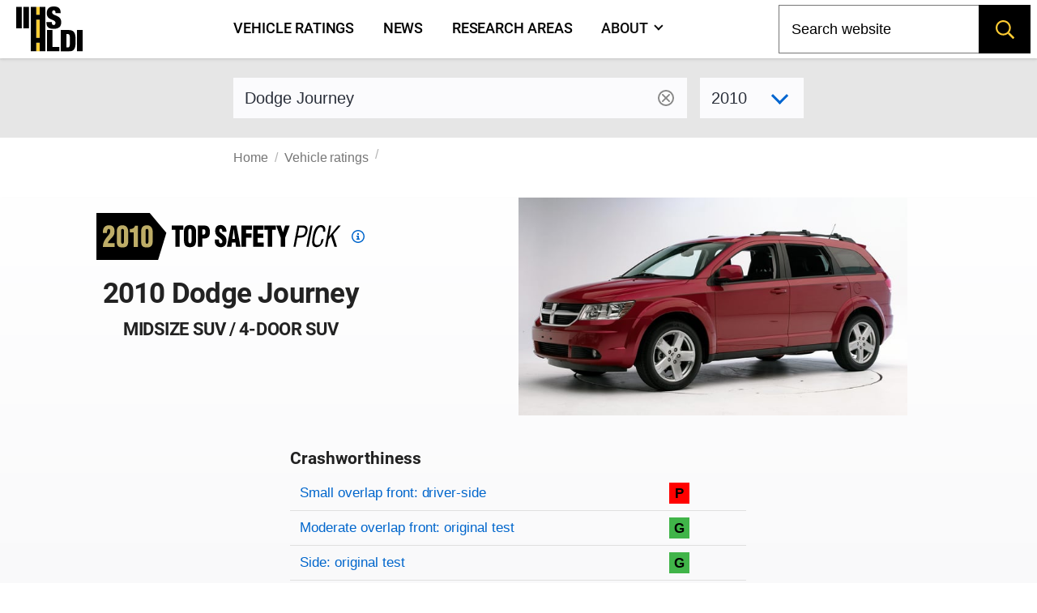

--- FILE ---
content_type: text/html; charset=utf-8
request_url: https://www.iihs.org/ratings/vehicle/dodge/journey/2010
body_size: 11468
content:
<!DOCTYPE html>
<html xmlns="http://www.w3.org/1999/xhtml" xmlns:v-on="http://vue.on/xhtml" xmlns:v-bind="http://vue.bind/xhtml" prefix="og: http://ogp.me/ns#" class="no-js" lang="en">
	<head><script>(function(w,i,g){w[g]=w[g]||[];if(typeof w[g].push=='function')w[g].push(i)})
(window,'GTM-NFDVV9L','google_tags_first_party');</script><script>(function(w,d,s,l){w[l]=w[l]||[];(function(){w[l].push(arguments);})('set', 'developer_id.dY2E1Nz', true);
		var f=d.getElementsByTagName(s)[0],
		j=d.createElement(s);j.async=true;j.src='/5qrd/';
		f.parentNode.insertBefore(j,f);
		})(window,document,'script','dataLayer');</script>
		<title>2010 Dodge Journey</title>
		<meta charset="utf-8" />
		<meta name="description" content="IIHS ratings for the 2010 Dodge Journey 4-door SUV - midsize SUV" />
		<meta name="viewport" content="width=device-width,initial-scale=1" />
		<meta name="theme-color" content="#ffcc33" />
		<meta name="twitter:card" content="summary_large_image" />
		<meta name="twitter:site" content="@IIHS_autosafety" />
		<meta name="google-site-verification" content="7SKSdnUFIX0vq2YkHfOZnHGTxPKkyob7MUusaq3dOu0" />
		<meta id="ogtype" property="og:type" content="website" />
		<meta property="og:locale" content="en_US" />
		<meta property="og:site_name" content="IIHS-HLDI crash testing and highway safety" />
		<meta id="ogtitle" property="og:title" content="2010 Dodge Journey 4-door SUV" />
		<meta id="ogdescription" property="og:description" content="2010 Dodge Journey 4-door SUV - midsize SUV" />
		<meta id="ogurl" property="og:url" content="https://www.iihs.org/ratings/vehicle/dodge/journey/2010" />
		<meta id="ogimage" property="og:image" content="https://www.iihs.org/cdn-cgi/image/width=636/api/ratings/model-year-images/2249/" />
		<link rel="apple-touch-icon" sizes="180x180" href="/apple-touch-icon.png" />
		<link rel="icon" type="image/png" href="/favicon-32x32.png" />
		<link rel="manifest" href="/site.webmanifest" />
		<link id="built-css" rel="stylesheet" type="text/css" href="/Frontend/build/styles-styles_1275874d8345ad5a8bbc.css" />
		<link rel="stylesheet" type="text/css" href="/Frontend/build/styles-ratings-detail_f92771c8b486a2e07677.css" />
		<link rel="preload" as="image" href="https://www.iihs.org/cdn-cgi/image/width=636/api/ratings/model-year-images/2249/" />
		<script>
		(function (w, d, s, l, i) {
			w[l] = w[l] || []; w[l].push({
				'gtm.start':
					new Date().getTime(), event: 'gtm.js'
			}); var f = d.getElementsByTagName(s)[0],
				j = d.createElement(s), dl = l != 'dataLayer' ? '&amp;l=' + l : ''; j.async = true; j.src =
					'https://www.googletagmanager.com/gtm.js?id=' + i + dl; f.parentNode.insertBefore(j, f);
		})(window, document, 'script', 'dataLayer', 'GTM-NFDVV9L');
	</script>
		<script data-search-pseudo-elements="true" src="https://kit.fontawesome.com/2f7b88d0db.js"></script>
		<script src="/Frontend/build/allnav_33cbe86012dd59ceafc4.js" defer=""></script>
		<script id="cookieyes" type="text/javascript" src="https://cdn-cookieyes.com/client_data/04b714e0391022df89db315d/script.js"></script>
		<script>
		(function () {
			var html = document.documentElement;
			html.className = html.className.replace(/\bno-js\b/, 'js');
		})();
	</script>
		<script type="text/javascript" src="/Frontend/build/ratings-detail_5bfb3f790c56ddf3fe64.js" defer=""></script>
		<!-- Favicons -->
<!-- Google Tag Manager -->
<!-- Start cookieyes banner -->
<!-- End cookieyes banner -->
		<style id="hide-nav-style">
		side-nav-collapse {
			display: none !important
		}
	</style>
		<style>
		.js .nojs-inner-nav {
			display: none !important;
		}
	</style>
	</head>
	<body class="breakout">
		<!-- Google Tag Manager (noscript) -->
		<noscript>
			<iframe src="https://www.googletagmanager.com/ns.html?id=GTM-NFDVV9L" height="0" width="0" style="display:none;visibility:hidden"></iframe>
		</noscript>
		<div id="cssLoadTest"></div>
		<header id="allNav">
			<a class="skip-link screen-reader-text" href="#content">Skip to content</a>
			<div id="navWrap" class="navWrap">
				<nav id="navMenu" class="navbar main-navigation" aria-label="main navigation">
					<main-nav v-bind:page-nodes="[{&quot;Id&quot;:&quot;c6d65c43-b20a-45f5-86f5-bbcd11c37075&quot;,&quot;Title&quot;:&quot;Vehicle ratings&quot;,&quot;Url&quot;:&quot;/ratings&quot;,&quot;MenuTitle&quot;:&quot;Vehicle ratings&quot;,&quot;IsAboutPage&quot;:false,&quot;IsPublished&quot;:true,&quot;HasChildren&quot;:false,&quot;Children&quot;:null,&quot;Parent&quot;:null,&quot;Properties&quot;:{&quot;PageId&quot;:&quot;c6d65c43-b20a-45f5-86f5-bbcd11c37075&quot;,&quot;HeroImage&quot;:&quot;~/media(86f4d476-d13a-42da-89f7-3ff733dd2ada)&quot;,&quot;Menuable&quot;:true,&quot;PublicationStatus&quot;:&quot;published&quot;}},{&quot;Id&quot;:&quot;7b9386ff-7abd-46ca-8ab0-854018d43f0c&quot;,&quot;Title&quot;:&quot;News&quot;,&quot;Url&quot;:&quot;/news&quot;,&quot;MenuTitle&quot;:&quot;News&quot;,&quot;IsAboutPage&quot;:false,&quot;IsPublished&quot;:true,&quot;HasChildren&quot;:false,&quot;Children&quot;:null,&quot;Parent&quot;:null,&quot;Properties&quot;:{&quot;PageId&quot;:&quot;7b9386ff-7abd-46ca-8ab0-854018d43f0c&quot;,&quot;HeroImage&quot;:null,&quot;Menuable&quot;:true,&quot;PublicationStatus&quot;:&quot;published&quot;}},{&quot;Id&quot;:&quot;d34cbb85-1f65-4155-9518-df3f231df0a6&quot;,&quot;Title&quot;:&quot;Research areas&quot;,&quot;Url&quot;:&quot;/research-areas&quot;,&quot;MenuTitle&quot;:&quot;Research areas&quot;,&quot;IsAboutPage&quot;:false,&quot;IsPublished&quot;:true,&quot;HasChildren&quot;:false,&quot;Children&quot;:null,&quot;Parent&quot;:null,&quot;Properties&quot;:{&quot;PageId&quot;:&quot;d34cbb85-1f65-4155-9518-df3f231df0a6&quot;,&quot;HeroImage&quot;:&quot;~/media(f50bfed3-ef92-41ad-ab52-46dcbe73089a)&quot;,&quot;Menuable&quot;:true,&quot;PublicationStatus&quot;:&quot;published&quot;}},{&quot;Id&quot;:&quot;dafd8021-8073-42e1-85da-aa4b9553b822&quot;,&quot;Title&quot;:&quot;Who we are&quot;,&quot;Url&quot;:&quot;/about&quot;,&quot;MenuTitle&quot;:&quot;About&quot;,&quot;IsAboutPage&quot;:true,&quot;IsPublished&quot;:true,&quot;HasChildren&quot;:true,&quot;Children&quot;:[{&quot;Id&quot;:&quot;cbad04a2-a49a-461f-bf92-f525dc7006ff&quot;,&quot;Title&quot;:&quot;Member groups&quot;,&quot;Url&quot;:&quot;/about/member-groups&quot;,&quot;MenuTitle&quot;:&quot;Member groups&quot;,&quot;IsAboutPage&quot;:false,&quot;IsPublished&quot;:false,&quot;HasChildren&quot;:false,&quot;Children&quot;:[],&quot;Parent&quot;:null,&quot;Properties&quot;:null},{&quot;Id&quot;:&quot;7f02b4ba-701d-446c-9151-c123115b429b&quot;,&quot;Title&quot;:&quot;Media resources&quot;,&quot;Url&quot;:&quot;/about/media-resources&quot;,&quot;MenuTitle&quot;:&quot;Media resources&quot;,&quot;IsAboutPage&quot;:false,&quot;IsPublished&quot;:false,&quot;HasChildren&quot;:false,&quot;Children&quot;:[],&quot;Parent&quot;:null,&quot;Properties&quot;:null},{&quot;Id&quot;:&quot;c9753100-102d-4836-b74c-09d354be84d0&quot;,&quot;Title&quot;:&quot;For research partners&quot;,&quot;Url&quot;:&quot;/about/for-research-partners&quot;,&quot;MenuTitle&quot;:&quot;For research partners&quot;,&quot;IsAboutPage&quot;:false,&quot;IsPublished&quot;:false,&quot;HasChildren&quot;:false,&quot;Children&quot;:[],&quot;Parent&quot;:null,&quot;Properties&quot;:null},{&quot;Id&quot;:&quot;8d79c48d-4286-4d51-98ef-f1fd8b5eb4b8&quot;,&quot;Title&quot;:&quot;Contact us&quot;,&quot;Url&quot;:&quot;/about/contact&quot;,&quot;MenuTitle&quot;:&quot;Contact us&quot;,&quot;IsAboutPage&quot;:false,&quot;IsPublished&quot;:false,&quot;HasChildren&quot;:false,&quot;Children&quot;:[],&quot;Parent&quot;:null,&quot;Properties&quot;:null},{&quot;Id&quot;:&quot;4054a6ee-6a8d-4474-b167-08258734cb50&quot;,&quot;Title&quot;:&quot;Careers&quot;,&quot;Url&quot;:&quot;/about/careers&quot;,&quot;MenuTitle&quot;:&quot;Careers&quot;,&quot;IsAboutPage&quot;:false,&quot;IsPublished&quot;:false,&quot;HasChildren&quot;:false,&quot;Children&quot;:[],&quot;Parent&quot;:null,&quot;Properties&quot;:null},{&quot;Id&quot;:&quot;c0ebab6b-d016-4c32-a703-8a0d29ee5f9c&quot;,&quot;Title&quot;:&quot;50th anniversary&quot;,&quot;Url&quot;:&quot;/about/50th-anniversary&quot;,&quot;MenuTitle&quot;:&quot;50th anniversary&quot;,&quot;IsAboutPage&quot;:false,&quot;IsPublished&quot;:false,&quot;HasChildren&quot;:false,&quot;Children&quot;:[],&quot;Parent&quot;:null,&quot;Properties&quot;:null}],&quot;Parent&quot;:null,&quot;Properties&quot;:{&quot;PageId&quot;:&quot;dafd8021-8073-42e1-85da-aa4b9553b822&quot;,&quot;HeroImage&quot;:&quot;~/media(ab7816e9-6597-4f06-af14-10f1d390f2f4)&quot;,&quot;Menuable&quot;:true,&quot;PublicationStatus&quot;:&quot;published&quot;}}]" v-bind:pages-to-exclude="[&quot;c0ebab6b-d016-4c32-a703-8a0d29ee5f9c&quot;]"></main-nav>
					<!-- fallback html for no js -->
					<div class="nojs-inner-nav container">
						<div class="navbar-brand"><a class="navbar-item navlogo " href="/"><img src="/frontend/images/logo-no-lettering.svg" alt="IIHS-HLDI logo" width="82" height="56" /></a></div>
						<div id="navbar-menu-id" class="navbar-menu is-active">
							<!-- nav link items -->
							<div class="navbar-start"><a class="navbar-item" v-on:click="closeBurger()" href="/ratings"> Vehicle ratings </a><a class="navbar-item" v-on:click="closeBurger()" href="/news"> News </a><a class="navbar-item" v-on:click="closeBurger()" href="/research-areas"> Research areas </a><a class="navbar-item" v-on:click="closeBurger()" href="/about"> About </a></div>
						</div>
					</div>
				</nav>
			</div>
			<back-to-top></back-to-top>
		</header>
		<div class="normal-bread">
			<div class="breadcrumb">
				<nav class="breadcrumb" aria-label="breadcrumbs">
					<ul>
						<li class=""><a href="/">Home</a></li>
						<li class=""><a href="/ratings">Vehicle ratings</a></li>
						<li class="is-active"><a href="/ratings/vehicle/dodge/journey/2010"></a></li>
					</ul>
				</nav>
			</div>
		</div>
		<main class="page-wrap">
			<div class="container">
				<div id="content" class="biosid-blocks rating-detail">
					<section class="rating-header-search topics-item-header is-full-breakout" style="z-index:20">
						<div class="lookup">
							<div class="notification">
								<vehicle-lookup placeholder-text="Dodge Journey"></vehicle-lookup>
								<div class="is-variant-drop ">
									<vehicle-sub-lookup make-name="Dodge" model-name="Journey" variant-type="4-door SUV" v-bind:model-year="2010"></vehicle-sub-lookup>
								</div>
							</div>
						</div>
					</section>
					<div class="quick-bread">
						<div class="breadcrumb">
							<nav class="breadcrumb" aria-label="breadcrumbs">
								<ul>
									<li class=""><a href="/">Home</a></li>
									<li class=""><a href="/ratings">Vehicle ratings</a></li>
									<li class="is-active"><a href="/ratings/vehicle/dodge/journey/2010"></a></li>
								</ul>
							</nav>
						</div>
					</div>
					<section class="rating-header is-hero hero is-full-breakout">
						<div class="hero-body">
							<div class="vehicle-left">
								<div class="TSP-viewer">
									<span class="tsp " style="background-image: url(&#39;/frontend/images/tsp/tsp2010.svg&#39;)" xmlns="">Top Safety Pick</span>
									<a href="/ratings/top-safety-picks/2010">
										<svg fill="#0066cc" height="1rem" width="1rem" aria-hidden="true" focusable="false" data-prefix="fab" data-icon="criteria" viewBox="0 0 512 512">
											<path d="m256,48c114.9,0,208,93.1,208,208s-93.1,208-208,208S48,370.9,48,256,141.1,48,256,48Zm0,464c141.4,0,256-114.6,256-256S397.4,0,256,0,0,114.6,0,256s114.6,256,256,256Zm-40-176h-24v48h128v-48h-32v-112h-96v48h38v64h-24Zm72-144v-64h-64v64h64Z"></path>
										</svg>
										<span class="screen-reader-text">Top Safety Pick criteria</span>
									</a>
								</div>
								<h1 class="head">2010 Dodge Journey</h1>
								<h2>midsize SUV / 4-door SUV</h2>
							</div>
							<div class="vehicle-right">
								<figure class="feature has-text-centered-desktop"><img src="https://www.iihs.org/cdn-cgi/image/width=636/api/ratings/model-year-images/2249/" alt="2010 Dodge Journey 4-door SUV" /></figure>
							</div>
							<div class="ratings-overview">
								<h3>Crashworthiness</h3>
								<table class="table rating-table is-fullwidth ">
									<caption class="sr-only">Rating overview</caption>
									<thead>
										<tr>
											<th scope="col" class="sr-only">Evaluation criteria</th>
											<th scope="col" class="sr-only">Rating</th>
										</tr>
									</thead>
									<tbody>
										<tr class="overall-rating">
											<th scope="row"><a href="#small-overlap-front-driver-side">Small overlap front: driver-side</a></th>
											<td>
												<div class="rating-icon-block"><abbr aria-label="Poor" class="is-poor is-gamp tag" role="tooltip">P</abbr></div>
											</td>
										</tr>
										<tr class="overall-rating">
											<th scope="row"><a href="#moderate-overlap-front-original-test">Moderate overlap front: original test</a></th>
											<td>
												<div class="rating-icon-block"><abbr aria-label="Good" class="is-good is-gamp tag" role="tooltip">G</abbr></div>
											</td>
										</tr>
										<tr class="overall-rating">
											<th scope="row"><a href="#side-original-test">Side: original test</a></th>
											<td>
												<div class="rating-icon-block"><abbr aria-label="Good" class="is-good is-gamp tag" role="tooltip">G</abbr></div>
											</td>
										</tr>
										<tr class="overall-rating">
											<th scope="row"><a href="#roof-strength">Roof strength</a></th>
											<td>
												<div class="rating-icon-block"><abbr aria-label="Good" class="is-good is-gamp tag" role="tooltip">G</abbr></div>
											</td>
										</tr>
										<tr class="overall-rating">
											<th scope="row"><a href="#head-restraints-and-seats">Head restraints &amp; seats</a></th>
											<td>
												<div class="rating-icon-block"><abbr aria-label="Good" class="is-good is-gamp tag" role="tooltip">G</abbr></div>
											</td>
										</tr>
									</tbody>
								</table>
								<section class="key">
									<p class="tag is-black ">Key</p>
									<div class="is-legend">
										<div class="gamp-key-vertical">
											<div class="gamp-key-item"><abbr class="is-gamp tag is-good" title="Good" aria-label="Good" role="tooltip">G</abbr><span>Good</span></div>
											<div class="gamp-key-item"><abbr class="is-gamp tag is-acceptable" title="Acceptable" aria-label="Acceptable" role="tooltip">A</abbr><span>Acceptable</span></div>
											<div class="gamp-key-item"><abbr class="is-gamp tag is-marginal" title="Marginal" aria-label="Marginal" role="tooltip">M</abbr><span>Marginal</span></div>
											<div class="gamp-key-item"><abbr class="is-gamp tag is-poor" title="Poor" aria-label="Poor" role="tooltip">P</abbr><span>Poor</span></div>
										</div>
										<div class="fcp-key-vertical">
											<div class="fcp-key-item"><abbr class="is-fcp is-superior" title="Superior" aria-label="Superior" role="tooltip"><span class="fcp-superior"></span>Superior</abbr></div>
											<div class="fcp-key-item"><abbr class="is-fcp is-advanced" title="Advanced" aria-label="Advanced" role="tooltip"><span class="fcp-advanced"></span>Advanced</abbr></div>
											<div class="fcp-key-item"><abbr class="is-fcp is-basic" title="Basic" aria-label="Basic" role="tooltip"><span class="fcp-basic"></span>Basic</abbr></div>
										</div>
									</div>
									<p class="small">Some ratings use a scale of Poor to Good. Others range from Basic to Superior.</p>
								</section>
							</div>
						</div>
					</section>
					<nav role="navigation" aria-label="On this page navigation" class="l-nav sticky is-ratings-nav is-hidden-touch">
						<div class="menu topics-menu">
							<div class="menu-label is-hidden">Test types</div>
							<ul class="menu-list" v-scrollspy-nav="">
								<li><a href="#small-overlap-front-driver-side">Small overlap front: driver-side</a></li>
								<li><a href="#moderate-overlap-front-original-test">Moderate overlap front: original test</a></li>
								<li><a href="#side-original-test">Side: original test</a></li>
								<li><a href="#roof-strength">Roof strength</a></li>
								<li><a href="#head-restraints-and-seats">Head restraints &amp; seats</a></li>
							</ul>
						</div>
					</nav>
					<div id="main-copy">
						<section id="small-overlap-front-driver-side" class="subsection" v-scrollspy="">
							<h2>Small overlap front: driver-side</h2>
							<div id="small-overlap-front-driver-side-2346" xmlns="">
								<p>Tested vehicle: <kbd>2015 Dodge Journey SXT 4-door 4wd</kbd><br /><em>Rating applies to 2009-20 models</em></p>
								<p>
									<p>The Dodge Journey was introduced in the 2009 model year.</p>
								</p>
								<div>
									<table class="table rating-table is-fullwidth ">
										<thead>
											<tr>
												<th scope="col" class="sr-only">Evaluation criteria</th>
												<th scope="col" class="sr-only">Rating</th>
											</tr>
										</thead>
										<tbody>
											<tr class="overall-rating">
												<th scope="row">Overall evaluation</th>
												<td>
													<div class="rating-icon-block"><abbr aria-label="Poor" class="is-poor is-gamp tag" role="tooltip">P</abbr></div>
												</td>
											</tr>
											<tr>
												<th scope="row">Structure and safety cage</th>
												<td>
													<div class="rating-icon-block"><abbr aria-label="Poor" class="is-poor is-gamp tag" role="tooltip">P</abbr></div>
												</td>
											</tr>
											<tr>
												<th scope="col" colspan="2">Driver injury measures</th>
											</tr>
											<tr>
												<td>Head/neck</td>
												<td>
													<div class="rating-icon-block"><abbr aria-label="Good" class="is-good is-gamp tag" role="tooltip">G</abbr></div>
												</td>
											</tr>
											<tr>
												<td>Chest</td>
												<td>
													<div class="rating-icon-block"><abbr aria-label="Good" class="is-good is-gamp tag" role="tooltip">G</abbr></div>
												</td>
											</tr>
											<tr>
												<td>Hip/thigh</td>
												<td>
													<div class="rating-icon-block"><abbr aria-label="Marginal" class="is-marginal is-gamp tag" role="tooltip">M</abbr></div>
												</td>
											</tr>
											<tr>
												<td>Lower leg/foot</td>
												<td>
													<div class="rating-icon-block"><abbr aria-label="Marginal" class="is-marginal is-gamp tag" role="tooltip">M</abbr></div>
												</td>
											</tr>
											<tr>
												<th scope="row">Driver restraints and dummy kinematics <br /><small>The dummy’s head barely contacted the frontal airbag before sliding off the left side as the steering column moved 14 cm to the right. The side curtain airbag did not deploy, leaving the dummy's head vulnerable to contacts with side structure and outside objects.</small></th>
												<td>
													<div class="rating-icon-block"><abbr aria-label="Marginal" class="is-marginal is-gamp tag" role="tooltip">M</abbr></div>
												</td>
											</tr>
										</tbody>
									</table>
								</div>
								<div class="video-container">
									<iframe width="560" height="315" src="https://www.youtube.com/embed/hdbBd2qzpgo?autoplay=0&amp;showinfo=0&amp;rel=0" title="YouTube embed" allow="autoplay; encrypted-media" allowfullscreen=""></iframe>
								</div>
								<photo-gallery v-bind:images="[{&quot;PhotoId&quot;:0,&quot;Width&quot;:0,&quot;Height&quot;:0,&quot;Title&quot;:&quot;&quot;,&quot;Caption&quot;:&quot;Action shot taken during the small overlap frontal crash test.&quot;,&quot;ContentLength&quot;:0,&quot;Filename&quot;:&quot;CEN1509_03_1.jpg&quot;,&quot;ContentType&quot;:null,&quot;UniqueId&quot;:&quot;3455&quot;,&quot;DisplayOrder&quot;:1,&quot;LastModified&quot;:&quot;2015-03-23T14:14:04.39&quot;},{&quot;PhotoId&quot;:0,&quot;Width&quot;:0,&quot;Height&quot;:0,&quot;Title&quot;:&quot;&quot;,&quot;Caption&quot;:&quot;The dummy&#39;s position in relation to the door frame, steering wheel, and instrument panel after the crash test indicates that the driver&#39;s survival space was not maintained well.&quot;,&quot;ContentLength&quot;:0,&quot;Filename&quot;:&quot;CEN1509_22_2.jpg&quot;,&quot;ContentType&quot;:null,&quot;UniqueId&quot;:&quot;3453&quot;,&quot;DisplayOrder&quot;:2,&quot;LastModified&quot;:&quot;2015-03-23T14:14:56.6&quot;},{&quot;PhotoId&quot;:0,&quot;Width&quot;:0,&quot;Height&quot;:0,&quot;Title&quot;:&quot;&quot;,&quot;Caption&quot;:&quot;During the crash, the dummy&#39;s head and torso barely contacted the airbag before sliding off to the left as the steering column moved to the right. The side curtain airbag did not deploy.&quot;,&quot;ContentLength&quot;:0,&quot;Filename&quot;:&quot;CEN1509_driver_3.jpg&quot;,&quot;ContentType&quot;:null,&quot;UniqueId&quot;:&quot;3483&quot;,&quot;DisplayOrder&quot;:3,&quot;LastModified&quot;:&quot;2015-04-08T16:29:35.057&quot;},{&quot;PhotoId&quot;:0,&quot;Width&quot;:0,&quot;Height&quot;:0,&quot;Title&quot;:&quot;&quot;,&quot;Caption&quot;:&quot;Door hinge pillar and instrument panel intrusion was extensive and contributed to a significant risk of injuries to the left hip and left knee and a moderate risk to the right lower leg.&quot;,&quot;ContentLength&quot;:0,&quot;Filename&quot;:&quot;CEN1509_23_4.jpg&quot;,&quot;ContentType&quot;:null,&quot;UniqueId&quot;:&quot;3454&quot;,&quot;DisplayOrder&quot;:4,&quot;LastModified&quot;:&quot;2015-03-23T14:27:45.53&quot;}]" gallery-id="media"></photo-gallery>
								<details class="technical-details">
									<summary>Technical measurements for this test</summary>
									<p style="margin-top:1.5rem"><strong>Measures of occupant compartment intrusion on driver side</strong></p>
									<table class="table is-fullwidth">
										<thead>
											<tr>
												<th scope="col" class="sr-only">Evaluation criteria</th>
												<th scope="col" class="sr-only">Measurement</th>
											</tr>
										</thead>
										<tbody>
											<tr>
												<th>Test ID</th>
												<th class="vehicle-break">CEN1509</th>
											</tr>
											<tr>
												<th colspan="2">Lower occupant compartment</th>
											</tr>
											<tr>
												<td class="sub-label">Lower hinge pillar max (cm)</td>
												<td class="measurement-data">21</td>
											</tr>
											<tr>
												<td class="sub-label">Footrest (cm)</td>
												<td class="measurement-data">18</td>
											</tr>
											<tr>
												<td class="sub-label">Left toepan (cm)</td>
												<td class="measurement-data">13</td>
											</tr>
											<tr>
												<td class="sub-label">Brake pedal (cm)</td>
												<td class="measurement-data">7</td>
											</tr>
											<tr>
												<td class="sub-label">Parking brake (cm)</td>
												<td class="measurement-data">22</td>
											</tr>
											<tr>
												<td class="sub-label">Rocker panel lateral average (cm)</td>
												<td class="measurement-data">9</td>
											</tr>
											<tr>
												<th colspan="2">Upper occupant compartment</th>
											</tr>
											<tr>
												<td class="sub-label">Steering column</td>
												<td class="measurement-data">12</td>
											</tr>
											<tr>
												<td class="sub-label">Upper hinge pillar max (cm)</td>
												<td class="measurement-data">18</td>
											</tr>
											<tr>
												<td class="sub-label">Upper dash (cm)</td>
												<td class="measurement-data">22</td>
											</tr>
											<tr>
												<td class="sub-label">Lower instrument panel (cm)</td>
												<td class="measurement-data">20</td>
											</tr>
										</tbody>
									</table>
									<p><strong>Driver injury measures</strong></p>
									<table class="table is-fullwidth">
										<thead>
											<tr>
												<th scope="col" class="sr-only">Evaluation criteria</th>
												<th scope="col" class="sr-only">Measurement</th>
											</tr>
										</thead>
										<tbody>
											<tr>
												<th>Test ID</th>
												<th class="vehicle-break">CEN1509</th>
											</tr>
											<tr>
												<th colspan="2">Head</th>
											</tr>
											<tr>
												<td class="sub-label">HIC-15</td>
												<td class="measurement-data">98</td>
											</tr>
											<tr>
												<td class="sub-label">Peak gs at hard contact</td>
												<td class="measurement-data">no contact</td>
											</tr>
											<tr>
												<th colspan="2">Neck</th>
											</tr>
											<tr>
												<td class="sub-label">Tension (kN)</td>
												<td class="measurement-data">1.2</td>
											</tr>
											<tr>
												<td class="sub-label">Extension bending moment (Nm)</td>
												<td class="measurement-data">12</td>
											</tr>
											<tr>
												<td class="sub-label">Maximum Nij</td>
												<td class="measurement-data">0.26</td>
											</tr>
											<tr>
												<th>Chest maximum compression (mm)</th>
												<td class="measurement-data">24</td>
											</tr>
											<tr>
												<th colspan="2">Femur (kN)</th>
											</tr>
											<tr>
												<td class="sub-label">Left</td>
												<td class="measurement-data">6.3</td>
											</tr>
											<tr>
												<td class="sub-label">Right</td>
												<td class="measurement-data">2.9</td>
											</tr>
											<tr>
												<th colspan="2">Knee displacement (mm)</th>
											</tr>
											<tr>
												<td class="sub-label">Left</td>
												<td class="measurement-data">16</td>
											</tr>
											<tr>
												<td class="sub-label">Right</td>
												<td class="measurement-data">5</td>
											</tr>
											<tr>
												<th colspan="2">Knee-thigh-hip injury risk (%)</th>
											</tr>
											<tr>
												<td class="sub-label">Left</td>
												<td class="measurement-data">22</td>
											</tr>
											<tr>
												<td class="sub-label">Right</td>
												<td class="measurement-data">0</td>
											</tr>
											<tr>
												<th colspan="2">Maximum tibia index</th>
											</tr>
											<tr>
												<td class="sub-label">Left</td>
												<td class="measurement-data">0.80</td>
											</tr>
											<tr>
												<td class="sub-label">Right</td>
												<td class="measurement-data">0.83</td>
											</tr>
											<tr>
												<th colspan="2">Tibia axial force (kN)</th>
											</tr>
											<tr>
												<td class="sub-label">Left</td>
												<td class="measurement-data">1.0</td>
											</tr>
											<tr>
												<td class="sub-label">Right</td>
												<td class="measurement-data">2.0</td>
											</tr>
											<tr>
												<th colspan="2">Foot acceleration (g)</th>
											</tr>
											<tr>
												<td class="sub-label">Left</td>
												<td class="measurement-data">66</td>
											</tr>
											<tr>
												<td class="sub-label">Right</td>
												<td class="measurement-data">65</td>
											</tr>
										</tbody>
									</table>
								</details>
								<p class="about-test"><a href="/ratings/about-our-tests/small-overlap-front"><i class="fa-sharp fa-light fa-memo-circle-info fa-sm"></i> About the small overlap front test</a></p>
							</div>
						</section>
						<section id="moderate-overlap-front-original-test" class="subsection" v-scrollspy="">
							<h2>Moderate overlap front: original test</h2>
							<div id="moderate-overlap-front-original-test-1302" xmlns="">
								<p>Tested vehicle: <kbd>2009 Dodge Journey SXT 4-door 4wd</kbd><br /><em>Rating applies to 2009-20 models</em></p>
								<p>
									<p>The Dodge Journey was introduced in the 2009 model year.</p>
								</p>
								<div>
									<table class="table rating-table is-fullwidth ">
										<thead>
											<tr>
												<th scope="col" class="sr-only">Evaluation criteria</th>
												<th scope="col" class="sr-only">Rating</th>
											</tr>
										</thead>
										<tbody>
											<tr class="overall-rating">
												<th scope="row">Overall evaluation</th>
												<td>
													<div class="rating-icon-block"><abbr aria-label="Good" class="is-good is-gamp tag" role="tooltip">G</abbr></div>
												</td>
											</tr>
											<tr>
												<th scope="row">Structure and safety cage</th>
												<td>
													<div class="rating-icon-block"><abbr aria-label="Good" class="is-good is-gamp tag" role="tooltip">G</abbr></div>
												</td>
											</tr>
											<tr>
												<th colspan="2" scope="col">Driver injury measures</th>
											</tr>
											<tr>
												<td>Head/neck</td>
												<td>
													<div class="rating-icon-block"><abbr aria-label="Good" class="is-good is-gamp tag" role="tooltip">G</abbr></div>
												</td>
											</tr>
											<tr>
												<td>Chest</td>
												<td>
													<div class="rating-icon-block"><abbr aria-label="Good" class="is-good is-gamp tag" role="tooltip">G</abbr></div>
												</td>
											</tr>
											<tr>
												<td>Leg/foot, left</td>
												<td>
													<div class="rating-icon-block"><abbr aria-label="Good" class="is-good is-gamp tag" role="tooltip">G</abbr></div>
												</td>
											</tr>
											<tr>
												<td>Leg/foot, right</td>
												<td>
													<div class="rating-icon-block"><abbr aria-label="Good" class="is-good is-gamp tag" role="tooltip">G</abbr></div>
												</td>
											</tr>
											<tr>
												<th scope="row">Driver restraints and dummy kinematics</th>
												<td>
													<div class="rating-icon-block"><abbr aria-label="Good" class="is-good is-gamp tag" role="tooltip">G</abbr></div>
												</td>
											</tr>
										</tbody>
									</table>
								</div>
								<div class="video-container">
									<iframe width="560" height="315" src="https://www.youtube.com/embed/KB0zp-C2LRI?autoplay=0&amp;showinfo=0&amp;rel=0" title="YouTube embed" allow="autoplay; encrypted-media" allowfullscreen=""></iframe>
								</div>
								<photo-gallery v-bind:images="[{&quot;PhotoId&quot;:0,&quot;Width&quot;:0,&quot;Height&quot;:0,&quot;Title&quot;:&quot;&quot;,&quot;Caption&quot;:&quot;Action shot taken during the frontal offset crash test.&quot;,&quot;ContentLength&quot;:0,&quot;Filename&quot;:&quot;0913_1_1.jpg&quot;,&quot;ContentType&quot;:null,&quot;UniqueId&quot;:&quot;2328&quot;,&quot;DisplayOrder&quot;:1,&quot;LastModified&quot;:&quot;2015-06-04T11:05:47.913&quot;},{&quot;PhotoId&quot;:0,&quot;Width&quot;:0,&quot;Height&quot;:0,&quot;Title&quot;:&quot;&quot;,&quot;Caption&quot;:&quot;The dummy&#39;s position in relation to the steering wheel and instrument panel after the crash test indicates that the driver&#39;s survival space was maintained well.&quot;,&quot;ContentLength&quot;:0,&quot;Filename&quot;:&quot;0913_2_14.jpg&quot;,&quot;ContentType&quot;:null,&quot;UniqueId&quot;:&quot;2329&quot;,&quot;DisplayOrder&quot;:2,&quot;LastModified&quot;:&quot;2015-06-04T11:05:47.917&quot;},{&quot;PhotoId&quot;:0,&quot;Width&quot;:0,&quot;Height&quot;:0,&quot;Title&quot;:&quot;&quot;,&quot;Caption&quot;:&quot;Smeared pink greasepaint indicates where the dummy&#39;s head hit the roof rail and B-pillar during rebound. Head acceleration from this hit was low.&quot;,&quot;ContentLength&quot;:0,&quot;Filename&quot;:&quot;0913_3_12.jpg&quot;,&quot;ContentType&quot;:null,&quot;UniqueId&quot;:&quot;2330&quot;,&quot;DisplayOrder&quot;:3,&quot;LastModified&quot;:&quot;2015-06-04T11:05:47.877&quot;},{&quot;PhotoId&quot;:0,&quot;Width&quot;:0,&quot;Height&quot;:0,&quot;Title&quot;:&quot;&quot;,&quot;Caption&quot;:&quot;Intrusion into the driver&#39;s space was minimal, and all leg and foot injury measures were low.&quot;,&quot;ContentLength&quot;:0,&quot;Filename&quot;:&quot;0913_4_15.jpg&quot;,&quot;ContentType&quot;:null,&quot;UniqueId&quot;:&quot;2331&quot;,&quot;DisplayOrder&quot;:4,&quot;LastModified&quot;:&quot;2015-06-04T11:05:47.957&quot;}]" gallery-id="media"></photo-gallery>
								<details class="technical-details">
									<summary>Technical measurements for this test</summary>
									<p style="margin-top:1.5rem"><strong>Measures of occupant compartment intrusion on driver side</strong></p>
									<div class="overscroll">
										<table class="table is-fullwidth">
											<thead>
												<tr>
													<th scope="col" class="sr-only">Evaluation criteria</th>
													<th scope="col" class="sr-only">Measurement</th>
												</tr>
											</thead>
											<tbody>
												<tr>
													<th>Test ID</th>
													<th colspan="1" class="vehicle-break">CEF0913</th>
												</tr>
												<tr>
													<th colspan="2">Footwell intrusion</th>
												</tr>
												<tr>
													<td class="sub-label">Footrest (cm)</td>
													<td class="measurement-data" style="width: 100px;">3</td>
												</tr>
												<tr>
													<td class="sub-label">Left (cm)</td>
													<td class="measurement-data">12</td>
												</tr>
												<tr>
													<td class="sub-label">Center (cm)</td>
													<td class="measurement-data">15</td>
												</tr>
												<tr>
													<td class="sub-label">Right (cm)</td>
													<td class="measurement-data">11</td>
												</tr>
												<tr>
													<th>Brake pedal (cm)</th>
													<td class="measurement-data">16</td>
												</tr>
												<tr>
													<th colspan="2">Instrument panel rearward movement</th>
												</tr>
												<tr>
													<td class="sub-label">Left (cm)</td>
													<td class="measurement-data">1</td>
												</tr>
												<tr>
													<td class="sub-label">Right (cm)</td>
													<td class="measurement-data">1</td>
												</tr>
												<tr>
													<th colspan="2">Steering column movement</th>
												</tr>
												<tr>
													<td class="sub-label">Upward (cm)</td>
													<td class="measurement-data">2</td>
												</tr>
												<tr>
													<td class="sub-label">Rearward (cm)</td>
													<td class="measurement-data">-2</td>
												</tr>
												<tr>
													<th>A-pillar rearward movement (cm)</th>
													<td class="measurement-data">1</td>
												</tr>
											</tbody>
										</table>
									</div>
									<p><strong>Driver injury measures</strong></p>
									<div class="overscroll">
										<table class="table is-fullwidth">
											<thead>
												<tr>
													<th scope="col" class="sr-only">Evaluation criteria</th>
													<th scope="col" class="sr-only">Measurement</th>
												</tr>
											</thead>
											<tbody>
												<tr>
													<th>Test ID</th>
													<th class="vehicle-break">CEF0913</th>
												</tr>
												<tr>
													<th colspan="2">Head</th>
												</tr>
												<tr>
													<td class="sub-label">HIC-15</td>
													<td class="measurement-data" style="width: 100px;">165</td>
												</tr>
												<tr>
													<td class="sub-label">Peak gs at hard contact</td>
													<td class="measurement-data">15</td>
												</tr>
												<tr>
													<th colspan="2">Neck</th>
												</tr>
												<tr>
													<td class="sub-label">Tension (kN)</td>
													<td class="measurement-data">0.9</td>
												</tr>
												<tr>
													<td class="sub-label">Extension bending moment (Nm)</td>
													<td class="measurement-data">16</td>
												</tr>
												<tr>
													<td class="sub-label">Maximum Nij</td>
													<td class="measurement-data">0.21</td>
												</tr>
												<tr>
													<th>Chest maximum compression (mm)</th>
													<td class="measurement-data">27</td>
												</tr>
												<tr>
													<th colspan="2">Legs</th>
												</tr>
												<tr>
													<td class="sub-label">Femur force - left (kN)</td>
													<td class="measurement-data">0.4</td>
												</tr>
												<tr>
													<td class="sub-label">Femur force - right (kN)</td>
													<td class="measurement-data">2.0</td>
												</tr>
												<tr>
													<td class="sub-label">Knee displacement - left (mm)</td>
													<td class="measurement-data">1</td>
												</tr>
												<tr>
													<td class="sub-label">Knee displacement - right (mm)</td>
													<td class="measurement-data">1</td>
												</tr>
												<tr>
													<td class="sub-label">Maximum tibia index - left</td>
													<td class="measurement-data">0.35</td>
												</tr>
												<tr>
													<td class="sub-label">Maximum tibia index - right</td>
													<td class="measurement-data">0.46</td>
												</tr>
												<tr>
													<td class="sub-label">Tibia axial force - left (kN)</td>
													<td class="measurement-data">1.5</td>
												</tr>
												<tr>
													<td class="sub-label">Tibia axial force - right (kN)</td>
													<td class="measurement-data">1.8</td>
												</tr>
												<tr>
													<th colspan="2">Foot acceleration (g)</th>
												</tr>
												<tr>
													<td class="sub-label">Left</td>
													<td class="measurement-data">47</td>
												</tr>
												<tr>
													<td class="sub-label">Right</td>
													<td class="measurement-data">111</td>
												</tr>
											</tbody>
										</table>
									</div>
								</details>
								<p class="about-test"><a href="/ratings/about-our-tests/original-moderate-overlap-front"><i class="fa-sharp fa-light fa-memo-circle-info fa-sm"></i> About the original moderate overlap front test</a></p>
							</div>
						</section>
						<section id="side-original-test" class="subsection" v-scrollspy="">
							<h2>Side: original test</h2>
							<div id="side-original-test-1739" xmlns="">
								<p>Tested vehicle: <kbd> 2009 Dodge Journey SXT 4-door 4wd with standard head curtain airbags for all three rows of seats and standard front seat-mounted torso airbags</kbd><br /><em>Rating applies to 2009-20 models</em></p>
								<p>
									<p>The Dodge Journey was introduced in the 2009 model year.</p>
								</p>
								<div>
									<table class="table rating-table is-fullwidth">
										<thead>
											<tr>
												<th scope="col" class="sr-only">Evaluation criteria</th>
												<th scope="col" class="sr-only">Rating</th>
											</tr>
										</thead>
										<tbody>
											<tr class="overall-rating">
												<th scope="row">Overall evaluation</th>
												<td>
													<div class="rating-icon-block"><abbr aria-label="Good" class="is-good is-gamp tag" role="tooltip">G</abbr></div>
												</td>
											</tr>
											<tr>
												<th scope="row">Structure and safety cage</th>
												<td>
													<div class="rating-icon-block"><abbr aria-label="Good" class="is-good is-gamp tag" role="tooltip">G</abbr></div>
												</td>
											</tr>
											<tr>
												<th colspan="2" scope="col">Driver injury measures</th>
											</tr>
											<tr>
												<td style="padding-left: 20px;">Head/neck</td>
												<td>
													<div class="rating-icon-block"><abbr aria-label="Good" class="is-good is-gamp tag" role="tooltip">G</abbr></div>
												</td>
											</tr>
											<tr>
												<td style="padding-left: 20px;">Torso</td>
												<td>
													<div class="rating-icon-block"><abbr aria-label="Good" class="is-good is-gamp tag" role="tooltip">G</abbr></div>
												</td>
											</tr>
											<tr>
												<td style="padding-left: 20px;">Pelvis/leg</td>
												<td>
													<div class="rating-icon-block"><abbr aria-label="Good" class="is-good is-gamp tag" role="tooltip">G</abbr></div>
												</td>
											</tr>
											<tr>
												<th scope="row">Driver head protection</th>
												<td>
													<div class="rating-icon-block"><abbr aria-label="Good" class="is-good is-gamp tag" role="tooltip">G</abbr></div>
												</td>
											</tr>
											<tr>
												<th colspan="2" scope="col">Rear passenger injury measures</th>
											</tr>
											<tr>
												<td style="padding-left: 20px;">Head/neck</td>
												<td>
													<div class="rating-icon-block"><abbr aria-label="Good" class="is-good is-gamp tag" role="tooltip">G</abbr></div>
												</td>
											</tr>
											<tr>
												<td style="padding-left: 20px;">Torso</td>
												<td>
													<div class="rating-icon-block"><abbr aria-label="Good" class="is-good is-gamp tag" role="tooltip">G</abbr></div>
												</td>
											</tr>
											<tr>
												<td style="padding-left: 20px;">Pelvis/leg</td>
												<td>
													<div class="rating-icon-block"><abbr aria-label="Good" class="is-good is-gamp tag" role="tooltip">G</abbr></div>
												</td>
											</tr>
											<tr>
												<th scope="row">Rear passenger head protection</th>
												<td>
													<div class="rating-icon-block"><abbr aria-label="Good" class="is-good is-gamp tag" role="tooltip">G</abbr></div>
												</td>
											</tr>
										</tbody>
									</table>
								</div>
								<div class="video-container">
									<iframe width="560" height="315" src="https://www.youtube.com/embed/srnG2WC2WV0?autoplay=0&amp;showinfo=0&amp;rel=0" title="YouTube embed" allow="autoplay; encrypted-media" allowfullscreen=""></iframe>
								</div>
								<photo-gallery v-bind:images="[{&quot;PhotoId&quot;:0,&quot;Width&quot;:0,&quot;Height&quot;:0,&quot;Title&quot;:&quot;&quot;,&quot;Caption&quot;:&quot;View of the vehicle and barrier just after the crash test.&quot;,&quot;ContentLength&quot;:0,&quot;Filename&quot;:&quot;s0917_1_8.jpg&quot;,&quot;ContentType&quot;:null,&quot;UniqueId&quot;:&quot;2332&quot;,&quot;DisplayOrder&quot;:1,&quot;LastModified&quot;:&quot;2015-06-04T12:19:18.77&quot;},{&quot;PhotoId&quot;:0,&quot;Width&quot;:0,&quot;Height&quot;:0,&quot;Title&quot;:&quot;&quot;,&quot;Caption&quot;:&quot;View of the vehicle after the crash with doors removed, showing the side airbags and damage to the occupant compartment.&quot;,&quot;ContentLength&quot;:0,&quot;Filename&quot;:&quot;s0917_2_21.jpg&quot;,&quot;ContentType&quot;:null,&quot;UniqueId&quot;:&quot;2333&quot;,&quot;DisplayOrder&quot;:2,&quot;LastModified&quot;:&quot;2015-06-04T12:19:18.953&quot;},{&quot;PhotoId&quot;:0,&quot;Width&quot;:0,&quot;Height&quot;:0,&quot;Title&quot;:&quot;&quot;,&quot;Caption&quot;:&quot;Smeared greasepaint shows where the driver dummy&#39;s head was protected from being hit by hard structures by the side airbags.&quot;,&quot;ContentLength&quot;:0,&quot;Filename&quot;:&quot;s0917_3_14.jpg&quot;,&quot;ContentType&quot;:null,&quot;UniqueId&quot;:&quot;2334&quot;,&quot;DisplayOrder&quot;:3,&quot;LastModified&quot;:&quot;2015-06-04T12:19:18.883&quot;},{&quot;PhotoId&quot;:0,&quot;Width&quot;:0,&quot;Height&quot;:0,&quot;Title&quot;:&quot;&quot;,&quot;Caption&quot;:&quot;Smeared greasepaint shows where the rear passenger dummy’s head was protected by the side airbag.&quot;,&quot;ContentLength&quot;:0,&quot;Filename&quot;:&quot;s0917_4_17.jpg&quot;,&quot;ContentType&quot;:null,&quot;UniqueId&quot;:&quot;2335&quot;,&quot;DisplayOrder&quot;:4,&quot;LastModified&quot;:&quot;2015-06-04T12:19:18.807&quot;}]" gallery-id="media"></photo-gallery>
								<details class="technical-details">
									<summary>Technical measurements for this test</summary>
									<p style="margin-top:1.5rem"><strong>Measures of occupant compartment intrusion on driver side</strong></p>
									<div class="overscroll">
										<table class="table is-fullwidth">
											<tbody>
												<tr>
													<th>Test ID</th>
													<th class="vehicle-break">CES0917</th>
												</tr>
												<tr>
													<th class="noborder">B-pillar to longitudinal centerline of driver's seat (cm)</th>
													<td class="measurement-data noborder" style="width: 80px;">-16.5</td>
												</tr>
												<tr>
													<td style="padding-top:0" class="noborder" colspan="2"><small>Negative numbers indicate the amount by which the crush stopped short of the seat centerline.</small></td>
												</tr>
											</tbody>
										</table>
									</div>
									<p><strong>Driver injury measures</strong></p>
									<div class="overscroll">
										<table class="table is-fullwidth">
											<thead>
												<tr>
													<th scope="col" class="sr-only">Evaluation criteria</th>
													<th scope="col" class="sr-only">Measurement</th>
												</tr>
											</thead>
											<tbody>
												<tr>
													<th>Test ID</th>
													<th class="vehicle-break">CES0917</th>
												</tr>
												<tr>
													<th>Head HIC-15</th>
													<td class="measurement-data">124</td>
												</tr>
												<tr>
													<th colspan="2">Neck</th>
												</tr>
												<tr>
													<td class="sub-label">Tension (kN)</td>
													<td class="measurement-data">1.0</td>
												</tr>
												<tr>
													<td class="sub-label">Compression (kN)</td>
													<td class="measurement-data">0.0</td>
												</tr>
												<tr>
													<th colspan="2">Shoulder</th>
												</tr>
												<tr>
													<td class="sub-label">Lateral deflection (mm)</td>
													<td class="measurement-data">44</td>
												</tr>
												<tr>
													<td class="sub-label">Lateral force (kN)</td>
													<td class="measurement-data">1.3</td>
												</tr>
												<tr>
													<th colspan="2">Torso</th>
												</tr>
												<tr>
													<td class="sub-label">Maximum deflection (mm)</td>
													<td class="measurement-data">40</td>
												</tr>
												<tr>
													<td class="sub-label">Average deflection (mm)</td>
													<td class="measurement-data">33</td>
												</tr>
												<tr>
													<td class="sub-label">Maximum deflection rate (m/s)</td>
													<td class="measurement-data">5.35</td>
												</tr>
												<tr>
													<td class="sub-label">Maximum viscous criterion (m/s)</td>
													<td class="measurement-data">0.76</td>
												</tr>
												<tr>
													<th colspan="2">Pelvis</th>
												</tr>
												<tr>
													<td class="sub-label">Iliac force (kN)</td>
													<td class="measurement-data">0.5</td>
												</tr>
												<tr>
													<td class="sub-label">Acetabulum force (kN)</td>
													<td class="measurement-data">1.7</td>
												</tr>
												<tr>
													<td class="sub-label">Combined force (kN)</td>
													<td class="measurement-data">2.1</td>
												</tr>
												<tr>
													<th colspan="2">Left femur</th>
												</tr>
												<tr>
													<td class="sub-label">L-M force (kN)</td>
													<td class="measurement-data">0.2</td>
												</tr>
												<tr>
													<td class="sub-label">L-M moment (Nm)</td>
													<td class="measurement-data">60</td>
												</tr>
												<tr>
													<td class="sub-label">A-P moment (Nm)</td>
													<td class="measurement-data">-29</td>
												</tr>
											</tbody>
										</table>
									</div>
									<p><strong>Passenger injury measures</strong></p>
									<div class="overscroll">
										<table class="table is-fullwidth">
											<thead>
												<tr>
													<th scope="col" class="sr-only">Evaluation criteria</th>
													<th scope="col" class="sr-only">Measurement</th>
												</tr>
											</thead>
											<tbody>
												<tr>
													<th>Test ID</th>
													<th class="vehicle-break">CES0917</th>
												</tr>
												<tr>
													<th>Head HIC-15</th>
													<td class="measurement-data">155</td>
												</tr>
												<tr>
													<th colspan="2">Neck</th>
												</tr>
												<tr>
													<td class="sub-label">Tension (kN)</td>
													<td class="measurement-data">0.1</td>
												</tr>
												<tr>
													<td class="sub-label">Compression (kN)</td>
													<td class="measurement-data">0.2</td>
												</tr>
												<tr>
													<th colspan="2">Shoulder</th>
												</tr>
												<tr>
													<td class="sub-label">Lateral deflection (mm)</td>
													<td class="measurement-data">31</td>
												</tr>
												<tr>
													<td class="sub-label">Lateral force (kN)</td>
													<td class="measurement-data">1.9</td>
												</tr>
												<tr>
													<th colspan="2">Torso</th>
												</tr>
												<tr>
													<td class="sub-label">Maximum deflection (mm)</td>
													<td class="measurement-data">43</td>
												</tr>
												<tr>
													<td class="sub-label">Average deflection (mm)</td>
													<td class="measurement-data">30</td>
												</tr>
												<tr>
													<td class="sub-label">Maximum deflection rate (m/s)</td>
													<td class="measurement-data">3.19</td>
												</tr>
												<tr>
													<td class="sub-label">Maximum viscous criterion (m/s)</td>
													<td class="measurement-data">0.70</td>
												</tr>
												<tr>
													<th colspan="2">Pelvis</th>
												</tr>
												<tr>
													<td class="sub-label">Iliac force (kN)</td>
													<td class="measurement-data">0.5</td>
												</tr>
												<tr>
													<td class="sub-label">Acetabulum force (kN)</td>
													<td class="measurement-data">3.8</td>
												</tr>
												<tr>
													<td class="sub-label">Combined force (kN)</td>
													<td class="measurement-data">4.0</td>
												</tr>
												<tr>
													<th colspan="2">Left femur</th>
												</tr>
												<tr>
													<td class="sub-label">L-M force (kN)</td>
													<td class="measurement-data">0.9</td>
												</tr>
												<tr>
													<td class="sub-label">L-M moment (Nm)</td>
													<td class="measurement-data">45</td>
												</tr>
												<tr>
													<td class="sub-label">A-P moment (Nm)</td>
													<td class="measurement-data">20</td>
												</tr>
											</tbody>
										</table>
									</div>
								</details>
								<p class="about-test"><a href="/ratings/about-our-tests/original-side"><i class="fa-sharp fa-light fa-memo-circle-info fa-sm"></i> About the original side crash test</a></p>
							</div>
						</section>
						<section id="roof-strength" class="subsection" v-scrollspy="">
							<h2>Roof strength</h2>
							<div id="roof-strength-1974" xmlns="">
								<p>Tested vehicle: <kbd>2010 Dodge Journey SXT 4-door 4wd</kbd><br /><em>Rating applies to 2009-20 models</em></p>
								<p></p>
								<div>
									<table class="table rating-table is-fullwidth">
										<tbody>
											<tr>
												<th>Overall evaluation</th>
												<td>
													<div class="rating-icon-block"><abbr aria-label="Good" class="is-good is-gamp tag" role="tooltip">G</abbr></div>
												</td>
											</tr>
											<tr>
												<th>Curb weight</th>
												<td>4,318 lbs</td>
											</tr>
											<tr>
												<th>Peak force</th>
												<td>19,649 lbs</td>
											</tr>
											<tr>
												<th>Strength-to-weight ratio</th>
												<td>4.55</td>
											</tr>
										</tbody>
									</table>
								</div>
							</div>
							<p class="about-test" xmlns=""><a href="/ratings/about-our-tests/roof-strength/"><i class="fa-sharp fa-light fa-memo-circle-info fa-sm"></i> About the roof strength test</a></p>
						</section>
						<section id="head-restraints-and-seats" class="subsection" v-scrollspy="">
							<h2>Head restraints &amp; seats</h2>
							<div id="head-restraints-and-seats-422" xmlns="">
								<p>Seat type: <kbd>Manual - power cloth seats AHR</kbd></p>
								<div>
									<table class="table rating-table is-fullwidth">
										<tbody>
											<tr class="overall-rating">
												<th>Overall evaluation</th>
												<td>
													<div class="rating-icon-block"><abbr aria-label="Good" class="is-good is-gamp tag" role="tooltip">G</abbr></div>
												</td>
											</tr>
											<tr>
												<th>Dynamic rating</th>
												<td>
													<div class="rating-icon-block"><abbr aria-label="Good" class="is-good is-gamp tag" role="tooltip">G</abbr></div>
												</td>
											</tr>
											<tr>
												<th>Seat/head restraint geometry</th>
												<td>
													<div class="rating-icon-block"><abbr aria-label="Good" class="is-good is-gamp tag" role="tooltip">G</abbr></div>
												</td>
											</tr>
										</tbody>
									</table>
								</div>
								<details class="technical-details">
									<summary>Technical measurements for this test</summary>
									<div class="overscroll">
										<table class="table is-fullwidth">
											<tbody>
												<tr>
													<th style="border-top:none;">Seat type</th>
													<td style="border-top:none;">Manual - power cloth seats AHR</td>
												</tr>
												<tr>
													<th colspan="2">Geometry</th>
												</tr>
												<tr>
													<td class="sub-label">Backset (mm)</td>
													<td class="measurement-data" style="width: 80px;">44</td>
												</tr>
												<tr>
													<td class="sub-label">Distance below top of head (mm)</td>
													<td class="measurement-data">9</td>
												</tr>
												<tr>
													<th colspan="2">Seat design parameters</th>
												</tr>
												<tr>
													<td class="sub-label">Pass/fail</td>
													<td class="measurement-data">Pass</td>
												</tr>
												<tr>
													<td class="sub-label">Max T1 acceleration (g)</td>
													<td class="measurement-data">12.2</td>
												</tr>
												<tr>
													<td class="sub-label">Head contact time (ms)</td>
													<td class="measurement-data">51</td>
												</tr>
												<tr>
													<td class="sub-label">Force rating</td>
													<td class="measurement-data">1</td>
												</tr>
												<tr>
													<th colspan="2">Neck forces</th>
												</tr>
												<tr>
													<td class="sub-label">Max neck shear force (N)</td>
													<td class="measurement-data">0</td>
												</tr>
												<tr>
													<td class="sub-label">Max neck tension (N)</td>
													<td class="measurement-data">285</td>
												</tr>
											</tbody>
										</table>
									</div>
								</details>
								<p class="about-test"><a href="/ratings/about-our-tests/head-restraints"><i class="fa-sharp fa-light fa-memo-circle-info fa-sm"></i> About the head restraint &amp; seat test</a><br /><small>Currently, IIHS tests apply only to front seats.</small></p>
							</div>
						</section>
					</div>
				</div>
			</div>
		</main>
		<footer class="footer">
			<p class="sr-only">End of main content</p>
			<div class="container">
				<div class="colophon">
					<div class="social-wrapper">
						<section class="social-share-footer">
							<a class="navbar-item" href="https://facebook.com/iihs.org/" aria-label="Facebook">
								<svg aria-hidden="true" focusable="false" data-prefix="fab" data-icon="facebook" role="img" viewBox="0 0 530 512" xmlns="http://www.w3.org/2000/svg">
									<path fill="currentColor" d="M504 256C504 119 393 8 256 8S8 119 8 256c0 123.78 90.69 226.38 209.25 245V327.69h-63V256h63v-54.64c0-62.15 37-96.48 93.67-96.48 27.14 0 55.52 4.84 55.52 4.84v61h-31.28c-30.8 0-40.41 19.12-40.41 38.73V256h68.78l-11 71.69h-57.78V501C413.31 482.38 504 379.78 504 256z" />
								</svg>
								<span class="screen-reader-text">Facebook</span>
							</a>
							<a class="navbar-item" href="https://twitter.com/IIHS_autosafety" aria-label="Twitter">
								<svg aria-hidden="true" focusable="false" data-prefix="fab" data-icon="twitter" role="img" viewBox="0 0 512 512" xmlns="http://www.w3.org/2000/svg">
									<path fill="currentColor" d="M389.2 48h70.6L305.6 224.2 487 464H345L233.7 318.6 106.5 464H35.8L200.7 275.5 26.8 48H172.4L272.9 180.9 389.2 48zM364.4 421.8h39.1L151.1 88h-42L364.4 421.8z" />
								</svg>
								<span class="screen-reader-text">Twitter</span>
							</a>
							<a class="navbar-item" href="https://www.instagram.com/iihs_autosafety/" aria-label="Instagram">
								<svg aria-hidden="true" focusable="false" data-prefix="fab" data-icon="instagram" role="img" viewBox="0 0 512 512" xmlns="http://www.w3.org/2000/svg">
									<path fill="currentColor" d="M224.1 141c-63.6 0-114.9 51.3-114.9 114.9s51.3 114.9 114.9 114.9S339 319.5 339 255.9 287.7 141 224.1 141zm0 189.6c-41.1 0-74.7-33.5-74.7-74.7s33.5-74.7 74.7-74.7 74.7 33.5 74.7 74.7-33.6 74.7-74.7 74.7zm146.4-194.3c0 14.9-12 26.8-26.8 26.8-14.9 0-26.8-12-26.8-26.8s12-26.8 26.8-26.8 26.8 12 26.8 26.8zm76.1 27.2c-1.7-35.9-9.9-67.7-36.2-93.9-26.2-26.2-58-34.4-93.9-36.2-37-2.1-147.9-2.1-184.9 0-35.8 1.7-67.6 9.9-93.9 36.1s-34.4 58-36.2 93.9c-2.1 37-2.1 147.9 0 184.9 1.7 35.9 9.9 67.7 36.2 93.9s58 34.4 93.9 36.2c37 2.1 147.9 2.1 184.9 0 35.9-1.7 67.7-9.9 93.9-36.2 26.2-26.2 34.4-58 36.2-93.9 2.1-37 2.1-147.8 0-184.8zM398.8 388c-7.8 19.6-22.9 34.7-42.6 42.6-29.5 11.7-99.5 9-132.1 9s-102.7 2.6-132.1-9c-19.6-7.8-34.7-22.9-42.6-42.6-11.7-29.5-9-99.5-9-132.1s-2.6-102.7 9-132.1c7.8-19.6 22.9-34.7 42.6-42.6 29.5-11.7 99.5-9 132.1-9s102.7-2.6 132.1 9c19.6 7.8 34.7 22.9 42.6 42.6 11.7 29.5 9 99.5 9 132.1s2.7 102.7-9 132.1z" />
								</svg>
								<span class="screen-reader-text">Instagram</span>
							</a>
							<a class="navbar-item" href="https://youtube.com/@iihs-hldi" aria-label="YouTube">
								<svg aria-hidden="true" focusable="false" data-prefix="fab" data-icon="youtube" role="img" viewBox="0 0 576 512" xmlns="http://www.w3.org/2000/svg">
									<path fill="currentColor" d="M549.655 124.083c-6.281-23.65-24.787-42.276-48.284-48.597C458.781 64 288 64 288 64S117.22 64 74.629 75.486c-23.497 6.322-42.003 24.947-48.284 48.597-11.412 42.867-11.412 132.305-11.412 132.305s0 89.438 11.412 132.305c6.281 23.65 24.787 41.5 48.284 47.821C117.22 448 288 448 288 448s170.78 0 213.371-11.486c23.497-6.321 42.003-24.171 48.284-47.821 11.412-42.867 11.412-132.305 11.412-132.305s0-89.438-11.412-132.305zm-317.51 213.508V175.185l142.739 81.205-142.739 81.201z" />
								</svg>
								<span class="screen-reader-text">Youtube</span>
							</a>
							<a class="navbar-item" href="https://www.linkedin.com/company/iihs-hldi/" aria-label="Linkedin">
								<svg aria-hidden="true" focusable="false" data-prefix="fab" data-icon="linkedin" class="svg-inline--fa fa-linkedin fa-w-14" role="img" viewBox="0 0 512 512" xmlns="http://www.w3.org/2000/svg">
									<path fill="currentColor" d="M416 32H31.9C14.3 32 0 46.5 0 64.3v383.4C0 465.5 14.3 480 31.9 480H416c17.6 0 32-14.5 32-32.3V64.3c0-17.8-14.4-32.3-32-32.3zM135.4 416H69V202.2h66.5V416zm-33.2-243c-21.3 0-38.5-17.3-38.5-38.5S80.9 96 102.2 96c21.2 0 38.5 17.3 38.5 38.5 0 21.3-17.2 38.5-38.5 38.5zm282.1 243h-66.4V312c0-24.8-.5-56.7-34.5-56.7-34.6 0-39.9 27-39.9 54.9V416h-66.4V202.2h63.7v29.2h.9c8.9-16.8 30.6-34.5 62.9-34.5 67.2 0 79.7 44.3 79.7 101.9V416z" />
								</svg>
								<span class="screen-reader-text">Linkedin</span>
							</a>
							<a class="navbar-item" href="https://www.tiktok.com/@iihs_autosafety" aria-label="TikTok">
								<svg aria-hidden="true" focusable="false" data-prefix="fab" data-icon="tiktok" class="svg-inline--fa fa-linkedin fa-w-14" role="img" viewBox="0 0 532 532" xmlns="http://www.w3.org/2000/svg">
									<path fill="currentColor" d="M448,209.91a210.06,210.06,0,0,1-122.77-39.25V349.38A162.55,162.55,0,1,1,185,188.31V278.2a74.62,74.62,0,1,0,52.23,71.18V0l88,0a121.18,121.18,0,0,0,1.86,22.17h0A122.18,122.18,0,0,0,381,102.39a121.43,121.43,0,0,0,67,20.14Z" />
								</svg>
								<span class="screen-reader-text">TikTok</span>
							</a>
						</section>
					</div>
					<hr class="is-hidden-touch" />
					<section class="footer-urls">
						<div>
							<p><a href="/ratings">Vehicle ratings</a></p>
							<p><a href="/news">News</a></p>
							<p><a href="/research-areas">Research areas</a></p>
						</div>
						<div class="about-us">
							<p><a href="/about">Who we are</a></p>
							<p><a href="/about/member-groups">Member groups</a></p>
							<p><a href="/about/careers">Careers</a></p>
						</div>
						<div>
							<p><a href="/about/media-resources">Media resources</a></p>
							<p><a href="/about/contact">Contact us</a></p>
						</div>
						<hr class="is-hidden-desktop" />
						<div class="resources">
							<p class="subtitle" style="margin-bottom:6px"><a href="https://classroom.iihs.org/"><img src="/media/9b233070-7a51-4ec1-bb61-d88f104db648/hI3wMQ/misc/crash-science-logo.png" width="270px" alt="Crash science in the classroom" /></a></p>
							<p>
								<small><a href="https://classroom.iihs.org/" style="font-weight:500">A free resource for students and teachers</a></small>
								<span style="width:.75rem;height:.75rem;display:inline-block;margin-left:5px">
									<svg aria-hidden="true" focusable="false" data-prefix="far" data-icon="external-link-alt" role="img" viewBox="0 0 512 512" xmlns="http://www.w3.org/2000/svg">
										<path fill="currentColor" d="M432,288H416a16,16,0,0,0-16,16V458a6,6,0,0,1-6,6H54a6,6,0,0,1-6-6V118a6,6,0,0,1,6-6H208a16,16,0,0,0,16-16V80a16,16,0,0,0-16-16H48A48,48,0,0,0,0,112V464a48,48,0,0,0,48,48H400a48,48,0,0,0,48-48V304A16,16,0,0,0,432,288ZM500,0H364a12,12,0,0,0-8.48,20.48l48.19,48.21L131.51,340.89a12,12,0,0,0,0,17l22.63,22.63a12,12,0,0,0,17,0l272.2-272.21,48.21,48.2A12,12,0,0,0,512,148V12A12,12,0,0,0,500,0Z" />
									</svg>
								</span>
							</p>
						</div>
					</section>
					<hr />
					<div class="footer-grid">
						<figure class="footer-logo has-text-centered">
							<a id="30by30" href="/30x30"><img class="is-hidden-touch" src="/media/a812c28c-09fe-4d29-b17e-301eab4e38a0/lLSUHw/misc/30x30/30x30-vertical.png" alt="30 by 30 - reduce roadway fatalities 30 percent by 2030" /><img class="is-hidden-desktop" src="/media/20575ba0-fb52-4803-a04c-b2de01bf75cb/ERl8dw/misc/30x30/3030.png" alt="30 by 30 - reduce roadway fatalities 30 percent by 2030" /></a>
							<figcaption><a href="/30x30" class="button">Learn about the initiative</a></figcaption>
						</figure>
						<div class="footer-mission">
							<h2 style="padding-bottom:2rem">Making roads and vehicles safer for everyone.</h2>
							<p>The <strong>Insurance Institute for Highway Safety (IIHS)</strong> is an independent, nonprofit scientific and educational organization dedicated to reducing deaths, injuries and property damage from motor vehicle crashes through research and evaluation and through education of consumers, policymakers and safety professionals.</p>
							<p>The <strong>Highway Loss Data Institute (HLDI)</strong> shares and supports this mission through scientific studies of insurance data representing the human and economic losses resulting from the ownership and operation of different types of vehicles and by publishing insurance loss results by vehicle make and model.</p>
							<p>Both organizations are wholly supported by <a href="/about/member-groups">these auto insurers and insurance associations</a>.</p>
							<p>©1996-2026, Insurance Institute for Highway Safety, Highway Loss Data Institute, 501(c)(3) organizations | <a href="/copyright-information-and-privacy-policy">Copyright information and privacy policy</a></p>
						</div>
					</div>
				</div>
			</div>
		</footer>
	<script defer src="https://static.cloudflareinsights.com/beacon.min.js/vcd15cbe7772f49c399c6a5babf22c1241717689176015" integrity="sha512-ZpsOmlRQV6y907TI0dKBHq9Md29nnaEIPlkf84rnaERnq6zvWvPUqr2ft8M1aS28oN72PdrCzSjY4U6VaAw1EQ==" data-cf-beacon='{"version":"2024.11.0","token":"cde34c0bcf3d493e9885cc8bfa5bcb57","server_timing":{"name":{"cfCacheStatus":true,"cfEdge":true,"cfExtPri":true,"cfL4":true,"cfOrigin":true,"cfSpeedBrain":true},"location_startswith":null}}' crossorigin="anonymous"></script>
</body>
</html>

--- FILE ---
content_type: image/svg+xml
request_url: https://www.iihs.org/frontend/images/tsp/tsp2010.svg
body_size: 921
content:
<svg class="tsp-icon" data-name="Layer 1" xmlns="http://www.w3.org/2000/svg" viewBox="0 0 280 50"><defs><style>.cls-1{fill:#bead67;}</style></defs><title>tsp2010</title><polygon points="-0.2 50 -0.2 0 56.7 0 74.4 21.2 65.6 50 -0.2 50"/><path class="cls-1" d="M6.9,21.4V20.2c0-4.5,2.2-7.1,6.4-7.1s6,2.1,6,6.3A8.7,8.7,0,0,1,16.7,26l-1.8,2c-.8.8-2.5,2.7-2.7,4h7.1v4.1H6.9v-.7c0-3.8,2.1-7.1,4.3-9.8l2.1-2.5a5.4,5.4,0,0,0,1.4-3.9c0-1.1-.5-2.4-1.8-2.2s-1.6,2.2-1.6,3.3v1.1Z"/><path class="cls-1" d="M21.7,19.6c0-4.6,2.2-6.5,6.1-6.5s6.2,2.7,6.1,7.8v8.3c0,5.1-1.4,7.5-6.1,7.5s-6.1-1.9-6.1-6.4Zm7.6,0c0-.3.2-2.6-1.5-2.6s-1.5,1.3-1.5,2.6V30c0,1.3,0,2.8,1.5,2.8s1.5-2,1.5-2.8Z"/><path class="cls-1" d="M39.7,20.6H35.5V17.1c2.2,0,5-.8,5.5-3.5h3.1V36.1H39.7Z"/><path class="cls-1" d="M47.6,19.6c0-4.6,2.3-6.5,6.2-6.5s6.2,2.7,6.1,7.8v8.3c0,5.1-1.4,7.5-6.2,7.5s-6.1-1.9-6.1-6.4Zm7.7,0c0-.3.2-2.6-1.5-2.6s-1.5,1.3-1.5,2.6V30c0,1.3,0,2.8,1.5,2.8s1.5-2,1.5-2.8Z"/><path d="M80.1,13.3H92.5v4.5H88.6V35.9H83.9V17.8H80.1ZM106,28.7c0,5.1-1.6,7.7-6.5,7.7s-6.4-2.6-6.4-7.7V19.5c0-4.3,2.3-6.7,6.4-6.7s6.5,2.4,6.5,6.7Zm-4.8-8.8c0-1.4-.1-3.1-1.7-3.1s-1.7,1.7-1.7,3.1v9.2c0,1.3.2,3.2,1.7,3.2s1.7-1.9,1.7-3.2Zm6.7,16V13.3h5.7c1.8,0,4.4.2,5.8,1.9a7.6,7.6,0,0,1,1.3,4.9c0,2.4-.5,5.2-2.7,6.3s-3.6.6-5.3.7v8.8ZM112.7,23a3.8,3.8,0,0,0,2.6-.5,3.6,3.6,0,0,0,.6-2.3c0-.9,0-2.2-.9-2.6a4.7,4.7,0,0,0-1.8-.2h-.5Zm17.7,5.3v1.6c0,1.3.4,2.4,1.9,2.4s1.6-1.1,1.6-2.2-1.4-2.6-2.7-3.5a15.2,15.2,0,0,1-3.6-2.9,7.3,7.3,0,0,1-1.3-4.5c0-4.2,2.3-6.4,5.9-6.4s6.3,3.1,6.1,7.3h-4.4c-.1-1.3,0-3.1-1.6-3.3a1.5,1.5,0,0,0-1.6,1.5,2.8,2.8,0,0,0,1.4,2.8,39.2,39.2,0,0,1,4.4,3.2c1.1,1.1,1.8,2.6,1.8,5.4,0,4.3-2.2,6.7-6.1,6.7s-6.2-2.7-6.2-5.7V28.3Zm8.4,7.6,4.4-22.6h5.7l4.4,22.6h-4.8l-.6-4.4h-3.8l-.5,4.4Zm7.3-18.5H146l-1.4,10.1h2.8Zm8.2,18.5V13.3h11.2v4.5h-6.4v4H165v4.5h-5.9v9.6Zm12.4,0V13.3h10.9v4.5h-6.1V22h5.9v4.5h-5.9v4.9h6.4v4.5Zm11.8-22.6h12.3v4.5H187V35.9h-4.8V17.8h-3.7Zm19.9,7.4h0l2.4-7.4h4.8l-4.9,13.1v9.5H196V26.4l-4.8-13.1H196Zm11.2,15.2,4.3-22.6h5.3c1.6,0,3.5.2,4.5,1.5a6.4,6.4,0,0,1,.7,4.8c-.5,2.5-1.6,4.9-4,6a14.6,14.6,0,0,1-5.4.7h-1.3l-1.9,9.6Zm4.5-11.8h2.2c3.1-.1,5-.6,5.8-4.4s-1.3-4.2-4.1-4.1h-2.3Zm9.2,11.8,4.3-22.6h2.3l-4.3,22.6Zm17.6-15.8c.5-2.7.1-5-2.7-5s-5.1,6.2-5.7,9.2-2,9.8,2.1,9.8,3.7-2.4,4.4-4.8c.2-.6.3-1.1.5-1.6h2.2a5.7,5.7,0,0,1-.4,1.4,10.3,10.3,0,0,1-2.1,4.8,6.1,6.1,0,0,1-4.9,2.5c-6.2,0-5.1-6.7-4.1-12.1s2.9-11.4,8.6-11.4c3.9,0,5.3,3.2,4.4,7.2Zm2.3,15.8,4.3-22.6h2.2l-2.2,11.6h.1l9.5-11.6h2.8l-8.2,9.5,4.1,13.1h-2.7L249.6,25l-2.7,3.1-1.4,7.8Z"/></svg>